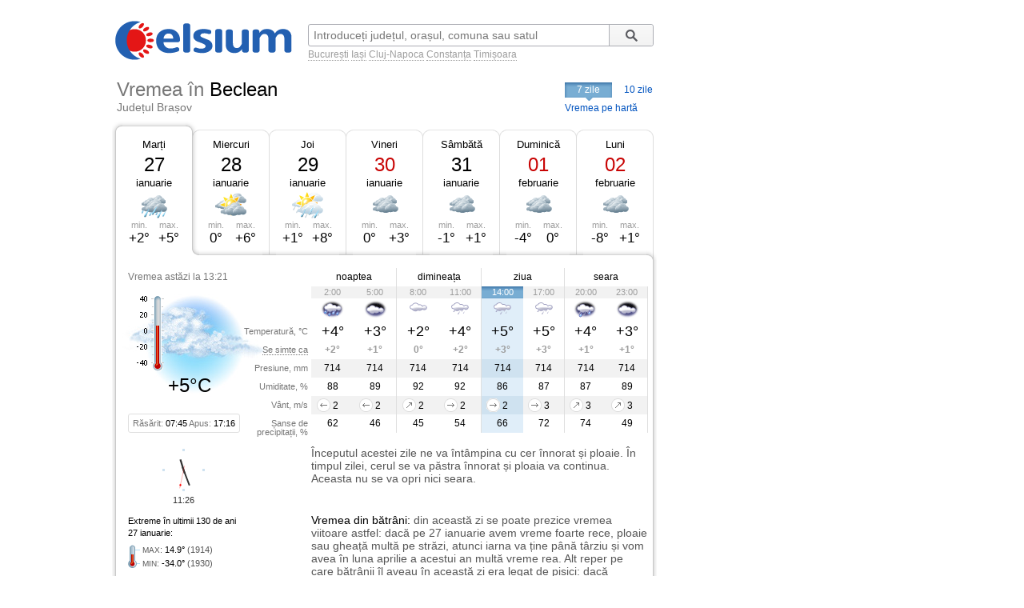

--- FILE ---
content_type: text/html; charset=UTF-8
request_url: https://www.celsium.ro/brasov/vremea-beclean
body_size: 8698
content:
<!DOCTYPE html>
<!--[if IE 8]>    <html class="lt-ie9" xmlns:fb="//ogp.me/ns/fb#"> <![endif]-->
<!--[if gt IE 8]><!--><html xmlns:fb="//ogp.me/ns/fb#" lang="ro" xml:lang="ro"><!--<![endif]-->
<head>
    <script async src="https://pagead2.googlesyndication.com/pagead/js/adsbygoogle.js"></script>
<script>
    (adsbygoogle = window.adsbygoogle || []).push({
        google_ad_client: "ca-pub-4794111292750768",
        enable_page_level_ads: true
    });
</script>

<!-- Google tag (gtag.js) -->
<script async src="https://www.googletagmanager.com/gtag/js?id=G-FEGLXC2B36"></script>
<script>
  window.dataLayer = window.dataLayer || [];
  function gtag(){dataLayer.push(arguments);}
  gtag('js', new Date());

  gtag('config', 'G-FEGLXC2B36');
</script>

<meta name="language" content="ro" />
<meta charset="UTF-8">
<meta http-equiv="X-UA-Compatible" content="IE=edge">
<title>Vremea în Beclean, județul Brașov. Prognoza meteo pe ore, pe 7 sau 10 zile</title>
<meta name="description" content="Vremea în Beclean, județul Brașov. Prognoza meteo detaliată pe ore, pe 7 sau 10 zile, detalii despre temperatură, presiune, umiditate, vânt și precipitații." />
<meta name="keywords" content="vremea Beclean,vreme Beclean,vremea în Beclean,vremea la Beclean,vremea Beclean 7 zile,vremea Beclean azi,vremea Beclean astazi,vremea Beclean acum,vremea Beclean pe ore,meteo Beclean,prognoza meteo Beclean,prognoza Beclean,meteo Beclean 7 zile,starea vremii Beclean,timpul probabil Beclean" />
<link rel="canonical" href="https://www.celsium.ro/brasov/vremea-beclean" />
<meta name="city" content="Beclean">
<meta name="geo.placename" content="Beclean, Brașov">
<meta name="geo.region" content="Brașov">
<meta name="country" content="România">
<meta name="google-site-verification" content="LAjGb6BnlPN1N4CuHx7XHOUdwf3SLVE9cdBmHbrosu8" />
<link rel="icon" type="image/x-icon" sizes="32x32" href="https://www.celsium.ro/favicon.ico?v=2">
<link rel="icon" type="image/x-icon" sizes="48x48" href="https://www.celsium.ro/favicon-48x48.ico?v=2">
<link rel="icon" type="image/x-icon" sizes="64x64" href="https://www.celsium.ro/favicon-64x64.ico?v=2">

<link rel="shortcut icon" type="image/x-icon" sizes="32x32" href="https://www.celsium.ro/favicon.ico?v=2">
<link rel="shortcut icon" type="image/x-icon" sizes="48x48" href="https://www.celsium.ro/favicon-48x48.ico?v=2">
<link rel="shortcut icon" type="image/x-icon" sizes="64x64" href="https://www.celsium.ro/favicon-64x64.ico?v=2">
<meta property="og:title" content="Vremea în Beclean, județul Brașov. Prognoza meteo pe ore, pe 7 sau 10 zile"/>
<meta property="og:type" content="website"/>
<meta property="og:url" content="https://www.celsium.ro/brasov/vremea-beclean"/>
<meta property="og:image" content="https://www.celsium.ro/img/logo/celsium-logo-facebook.png"/>
<meta property="og:site_name" content="Celsium.ro"/>
<meta property="og:description" content="Vremea în Beclean, județul Brașov. Prognoza meteo detaliată pe ore, pe 7 sau 10 zile, detalii despre temperatură, presiune, umiditate, vânt și precipitații."/>
<link rel="apple-touch-icon" href="https://www.celsium.ro/img/logo/touch-icon-iphone.png">
<link rel="apple-touch-icon" sizes="76x76" href="https://www.celsium.ro/img/logo/touch-icon-ipad.png">
<link rel="apple-touch-icon" sizes="120x120" href="https://www.celsium.ro/img/logo/touch-icon-iphone-retina.png">
<link rel="apple-touch-icon" sizes="152x152" href="https://www.celsium.ro/img/logo/touch-icon-ipad-retina.png">
<meta name="theme-color" content="transparent"/>
<link rel="manifest" href="https://www.celsium.ro/manifest.json">
<link type="text/css" rel="stylesheet" href="https://www.celsium.ro/css/main.css"/>
</head>
<body class="ro" >
<div id="fb-root"></div>
<script async defer crossorigin="anonymous" src="https://connect.facebook.net/en_US/sdk.js#xfbml=1&version=v12.0" nonce="Wori1AeY"></script>
<div id="wrapper">
    <div id="header" class="clearfix">
        <div class="bLogo">
    <a href="https://www.celsium.ro" title="Celsium: vremea curentă și prognoza meteo pe 7 sau 10 zile">
        <img src="https://www.celsium.ro/img/logo/celsium-logo.png" alt="Celsium.ro: vremea curentă și prognoza meteo detaliată pe ore, pe 7 sau 10 zile" title="Celsium: vremea curentă și prognoza meteo pe 7 sau 10 zile" />
    </a>
</div>
        <form id="form-search" action="#" method="get">
            <p class="clearfix">
                <input autocomplete="off" id="search_city" name="search_city" type="text" placeholder="Introduceți județul, orașul, comuna sau satul" value="" />
                <input class="search_city-submit" type="submit" value="Cauta"/>
            </p>
            <p id="form-search-examples">
                <a href="https://www.celsium.ro/vremea-bucuresti">București</a>
                <a href="https://www.celsium.ro/vremea-iasi">Iași</a>
                <a href="https://www.celsium.ro/vremea-cluj-napoca">Cluj-Napoca</a>
                <a href="https://www.celsium.ro/vremea-constanta">Constanța</a>
                <a href="https://www.celsium.ro/vremea-timisoara">Timișoara</a>
            </p>
        </form>

        <div class="header-socials">
            <div class="fb-like" data-href="https://www.facebook.com/Celsium.ro" data-width="" data-layout="button_count" data-action="like" data-size="small" data-share="true">
</div>
        </div>

        <div class="clearfix"></div>
        <div class="cityName cityNameShort">
            <h1>Vremea în <strong>Beclean</strong></h1>
            <h2 class="currentRegion">Județul Brașov</h2>
        </div>

        <div id="topMenu" class="dCatalogOpen">
                            <span class="tMenu">7 zile</span>
                <a class="menu-item" title="Vremea în Beclean pe 10 zile" href="https://www.celsium.ro/brasov/vremea-beclean/10-zile">10 zile</a>
                        <a class="otherCity" href="https://www.celsium.ro/harta-meteo-brasov" title="Vremea curentă pe harta județului Brașov">Vremea pe hartă</a>
        </div>
    </div>

    
    <div id="content" class="clearfix">
        <div id="leftCol">
                        <div style="position:relative">
                <div class="under-termometr">
                    <div id="adriver_210x67"></div>
                </div>
            </div>

            <div id="mainContentBlock">
                <div id="blockDays" class="bd1">
    <div class="tabs">
        <div class="first">&nbsp;</div>
        
        <div class="main loaded" id="bd1">
                                                                        <p class="day-link" data-link="/brasov/vremea-beclean" title="Vremea în Beclean">
                            <a class="day-link" data-link="/brasov/vremea-beclean" title="Vremea în Beclean" href="https://www.celsium.ro/brasov/vremea-beclean">
                                Marți
                            </a>
                        </p>
                                                            <p class="date">27</p>
            <p class="month">ianuarie</p>
            <div class="weatherIco d430" title="Înnorat și ploaie abundentă">
            </div>
            <div class ="temperature">
                <div class="min">min. <span>+2°</span></div>
                <div class="max">max. <span>+5°</span></div>
            </div>
        </div>
        <div class="mid1">&nbsp;</div>
        
        <div class="main " id="bd2">
                            <p><a class="day-link" data-link="/brasov/vremea-beclean/maine" title="Vremea în Beclean mâine" href="https://www.celsium.ro/brasov/vremea-beclean/maine">Miercuri</a></p>
                        <p class="date">28</p>
            <p class="month">ianuarie</p>
            <div class="weatherIco d300" title="În mare parte înnorat">
            </div>
            <div class ="temperature">
                <div class="min">min. <span>0°</span></div>
                <div class="max">max. <span>+6°</span></div>
            </div>
        </div>
        <div class="mid2">&nbsp;</div>
        
        <div class="main " id="bd3">
                            <p><a class="day-link" data-link="/brasov/vremea-beclean/2026-01-29" title="Vremea în Beclean pe 29 ianuarie, joi" href="https://www.celsium.ro/brasov/vremea-beclean/2026-01-29">Joi</a></p>
                        <p class="date">29</p>
            <p class="month">ianuarie</p>
            <div class="weatherIco d220" title="Parțial înnorat și ploaie moderată">
            </div>
            <div class ="temperature">
                <div class="min">min. <span>+1°</span></div>
                <div class="max">max. <span>+8°</span></div>
            </div>
        </div>
        <div class="mid3">&nbsp;</div>
        
        <div class="main " id="bd4">
                            <p><a class="day-link" data-link="/brasov/vremea-beclean/2026-01-30" title="Vremea în Beclean pe 30 ianuarie, vineri" href="https://www.celsium.ro/brasov/vremea-beclean/2026-01-30">Vineri</a></p>
                        <p class="date dateFree">30</p>
            <p class="month">ianuarie</p>
            <div class="weatherIco d400" title="Înnorat">
            </div>
            <div class ="temperature">
                <div class="min">min. <span>0°</span></div>
                <div class="max">max. <span>+3°</span></div>
            </div>
        </div>
        <div class="mid4">&nbsp;</div>
        
        <div class="main " id="bd5">
                            <p><a class="day-link" data-link="/brasov/vremea-beclean/2026-01-31" title="Vremea în Beclean pe 31 ianuarie, sâmbătă" href="https://www.celsium.ro/brasov/vremea-beclean/2026-01-31">Sâmbătă</a></p>
                        <p class="date">31</p>
            <p class="month">ianuarie</p>
            <div class="weatherIco d400" title="Înnorat">
            </div>
            <div class ="temperature">
                <div class="min">min. <span>-1°</span></div>
                <div class="max">max. <span>+1°</span></div>
            </div>
        </div>
        <div class="mid5">&nbsp;</div>
        
        <div class="main " id="bd6">
                            <p><a class="day-link" data-link="/brasov/vremea-beclean/2026-02-01" title="Vremea în Beclean pe 01 februarie, duminică" href="https://www.celsium.ro/brasov/vremea-beclean/2026-02-01">Duminică</a></p>
                        <p class="date dateFree">01</p>
            <p class="month">februarie</p>
            <div class="weatherIco d400" title="Înnorat">
            </div>
            <div class ="temperature">
                <div class="min">min. <span>-4°</span></div>
                <div class="max">max. <span>0°</span></div>
            </div>
        </div>
        <div class="mid6">&nbsp;</div>
        
        <div class="main " id="bd7">
                            <p><a class="day-link" data-link="/brasov/vremea-beclean/2026-02-02" title="Vremea în Beclean pe 02 februarie, luni" href="https://www.celsium.ro/brasov/vremea-beclean/2026-02-02">Luni</a></p>
                        <p class="date dateFree">02</p>
            <p class="month">februarie</p>
            <div class="weatherIco d400" title="Înnorat">
            </div>
            <div class ="temperature">
                <div class="min">min. <span>-8°</span></div>
                <div class="max">max. <span>+1°</span></div>
            </div>
        </div>
        <div class="last">&nbsp;</div>
            </div>
    <div class ="tabsTop"><div class ="lc"><div class ="rc"></div></div></div>
    <div class="tabsContent">
        <div class="tabsContentInner">
                                        <div class="Tab" id="bd1c">
                                            <div class="wMain clearfix">
    <div class="lSide">
                    <div class="imgBlock">
                <p class="today-time">Vremea astăzi la 13:21</p>
                <div class="img">
                    <img width="188" height="150" src="https://www.celsium.ro/img/weatherImg/b/d400.jpg"
                         alt="Înnorat"/>
                </div>
                <div class="therm"><span style="height:46px;"></span></div>
                <p class="today-temp">+5°C</p>
            </div>
                <div class="infoDaylight">Răsărit: <span>07:45</span> Apus: <span>17:16</span>
        </div>
        <div class="titles">
            <p>Temperatură, °C</p>
            <p><span class="Tooltip"
                     data-tooltip="Așa cum se va simți temperatura<br />pe o persoană îmbrăcată de sezon">Se simte ca</span>
            </p>
            <p>Presiune, mm</p>
            <p>Umiditate, %</p>
            <p>Vânt, m/s</p>
            <p>Șanse de precipitații, %</p>
        </div>
    </div>
    <div class="rSide">
        <table class="weatherDetails">
            <thead>
            <tr>
                <td class="" colspan="2">noaptea</td>
                <td class="" colspan="2">dimineața</td>
                <td class="" colspan="2">ziua</td>
                <td class="noB" colspan="2">seara</td>
            </tr>
            </thead>
            <tbody>
            <tr class="gray time">
                                    <td class="p1  ">2:00</td>
                                    <td class="p2  bR  ">5:00</td>
                                    <td class="p3  ">8:00</td>
                                    <td class="p4  bR  ">11:00</td>
                                    <td class="p5   cur ">14:00</td>
                                    <td class="p6  bR  ">17:00</td>
                                    <td class="p7  ">20:00</td>
                                    <td class="p8  bR  ">23:00</td>
                            </tr>
            <tr class="img weatherIcoS">
                                    <td class="p1  "><div class='weatherIco n430' title='Înnorat și ploaie abundentă'><img class='weatherImg' src='https://www.celsium.ro/img/weatherImg/s/n430.gif' alt='Înnorat și ploaie abundentă'></div></td>
                                    <td class="p2  bR  "><div class='weatherIco n400' title='Înnorat'><img class='weatherImg' src='https://www.celsium.ro/img/weatherImg/s/n400.gif' alt='Înnorat'></div></td>
                                    <td class="p3  "><div class='weatherIco d400' title='Înnorat'><img class='weatherImg' src='https://www.celsium.ro/img/weatherImg/s/d400.gif' alt='Înnorat'></div></td>
                                    <td class="p4  bR  "><div class='weatherIco d410' title='Înnorat și ploaie ușoară'><img class='weatherImg' src='https://www.celsium.ro/img/weatherImg/s/d410.gif' alt='Înnorat și ploaie ușoară'></div></td>
                                    <td class="p5   cur "><div class='weatherIco d410' title='Înnorat și ploaie ușoară'><img class='weatherImg' src='https://www.celsium.ro/img/weatherImg/s/d410.gif' alt='Înnorat și ploaie ușoară'></div></td>
                                    <td class="p6  bR  "><div class='weatherIco d410' title='Înnorat și ploaie ușoară'><img class='weatherImg' src='https://www.celsium.ro/img/weatherImg/s/d410.gif' alt='Înnorat și ploaie ușoară'></div></td>
                                    <td class="p7  "><div class='weatherIco n420' title='Înnorat și ploaie moderată'><img class='weatherImg' src='https://www.celsium.ro/img/weatherImg/s/n420.gif' alt='Înnorat și ploaie moderată'></div></td>
                                    <td class="p8  bR  "><div class='weatherIco n400' title='Înnorat'><img class='weatherImg' src='https://www.celsium.ro/img/weatherImg/s/n400.gif' alt='Înnorat'></div></td>
                            </tr>
            <tr class="temperature">
                                    <td class="p1  ">+4°</td>
                                    <td class="p2  bR  ">+3°</td>
                                    <td class="p3  ">+2°</td>
                                    <td class="p4  bR  ">+4°</td>
                                    <td class="p5   cur ">+5°</td>
                                    <td class="p6  bR  ">+5°</td>
                                    <td class="p7  ">+4°</td>
                                    <td class="p8  bR  ">+3°</td>
                            </tr>
            <tr class="temperatureSens">
                                    <td class="p1  ">+2°</td>
                                    <td class="p2  bR  ">+1°</td>
                                    <td class="p3  ">0°</td>
                                    <td class="p4  bR  ">+2°</td>
                                    <td class="p5   cur ">+3°</td>
                                    <td class="p6  bR  ">+3°</td>
                                    <td class="p7  ">+1°</td>
                                    <td class="p8  bR  ">+1°</td>
                            </tr>
            <tr class="gray">
                                    <td class="p1  ">714</td>
                                    <td class="p2  bR  ">714</td>
                                    <td class="p3  ">714</td>
                                    <td class="p4  bR  ">714</td>
                                    <td class="p5   cur ">714</td>
                                    <td class="p6  bR  ">714</td>
                                    <td class="p7  ">714</td>
                                    <td class="p8  bR  ">714</td>
                            </tr>
            <tr>
                                    <td class="p1  ">88</td>
                                    <td class="p2  bR  ">89</td>
                                    <td class="p3  ">92</td>
                                    <td class="p4  bR  ">92</td>
                                    <td class="p5   cur ">86</td>
                                    <td class="p6  bR  ">87</td>
                                    <td class="p7  ">87</td>
                                    <td class="p8  bR  ">89</td>
                            </tr>
            <tr class="gray">
                                    <td class="p1  "><div data-tooltip='Est, 2 m/s' class='Tooltip wind wind-E'>2</div></td>
                                    <td class="p2  bR  "><div data-tooltip='Est, 2 m/s' class='Tooltip wind wind-E'>2</div></td>
                                    <td class="p3  "><div data-tooltip='Sud-Vest, 2 m/s' class='Tooltip wind wind-SW'>2</div></td>
                                    <td class="p4  bR  "><div data-tooltip='Vest, 2 m/s' class='Tooltip wind wind-W'>2</div></td>
                                    <td class="p5   cur "><div data-tooltip='Vest, 2 m/s' class='Tooltip wind wind-W'>2</div></td>
                                    <td class="p6  bR  "><div data-tooltip='Vest, 3 m/s' class='Tooltip wind wind-W'>3</div></td>
                                    <td class="p7  "><div data-tooltip='Sud-Vest, 3 m/s' class='Tooltip wind wind-SW'>3</div></td>
                                    <td class="p8  bR  "><div data-tooltip='Sud-Vest, 3 m/s' class='Tooltip wind wind-SW'>3</div></td>
                            </tr>
            <tr>
                                    <td class="p1  ">62</td>
                                    <td class="p2  bR  ">46</td>
                                    <td class="p3  ">45</td>
                                    <td class="p4  bR  ">54</td>
                                    <td class="p5   cur ">66</td>
                                    <td class="p6  bR  ">72</td>
                                    <td class="p7  ">74</td>
                                    <td class="p8  bR  ">49</td>
                            </tr>
            </tbody>
        </table>
    </div>
</div>

<div class="wDescription clearfix firstDesc">
    <div class="lSide">
        <div class="under-termometr-bg"></div>
    </div>
    <div class="rSide">
        <div class="description">
            Începutul acestei zile ne va întâmpina cu cer înnorat și ploaie. În timpul zilei, cerul se va păstra înnorat și ploaia va continua. Aceasta nu se va opri nici seara.
        </div>
    </div>
</div>
<div class="oDescription clearfix">
    <div class="lSide">
        <p class="infoHistory">Extreme în ultimii 130 de ani<br>27 ianuarie:</p>
        <p class="infoHistoryval"><i>MAX</i>: <span>14.9°</span> (1914)<br> <i>MIN</i>: <span>-34.0°</span> (1930) </p>
    </div>
    <div class="rSide">
        <div class="description vreme-batrani-desc"><h2><a href="https://www.celsium.ro/maine" title="Vremea de mâine">Vremea</a> din bătrâni:</h2> <p
                    class="vreme-batrani">din această zi se poate prezice vremea viitoare astfel: dacă pe 27 ianuarie avem vreme foarte rece, ploaie sau gheață multă pe străzi, atunci iarna va ține până târziu și vom avea în luna aprilie a acestui an multă vreme rea. Alt reper pe care bătrânii îl aveau în această zi era legat de pisici: dacă acestea dorm ghemuite și caută cele mai călduroase locuri din casă, e semn că vremea se va răci brusc în perioada următoare. Creștinii ortodocși cinstesc în această zi Aducerea moaștelor Sfântului Ierarh Ioan Gură de Aur.</p></div>
    </div>
</div>
                                    </div>
                            <div class="Tab" id="bd2c">
                                    </div>
                            <div class="Tab" id="bd3c">
                                    </div>
                            <div class="Tab" id="bd4c">
                                    </div>
                            <div class="Tab" id="bd5c">
                                    </div>
                            <div class="Tab" id="bd6c">
                                    </div>
                            <div class="Tab" id="bd7c">
                                    </div>
                            <div class="Tab" id="bd8c">
                                    </div>
                            <div class="Tab" id="bd9c">
                                    </div>
                            <div class="Tab" id="bd10c">
                                    </div>
                    </div>
    </div>

    <div class ="tabsBottom"><div class ="lc"><div class ="rc"></div></div></div>
</div>

                <div class="clock firstClock">
                    <div class="ceas-punct punctN"></div>
                    <div class="ceas-punct punctS"></div>
                    <div class="ceas-punct punctV"></div>
                    <div class="ceas-punct punctE"></div>
                    <canvas class="CoolClock" width="55" height="55"></canvas>
                    <div id="digitalClock" style="margin-top: 3px;font-size: 11px;color: #333;text-align: center;" data-start="1769513188"></div>
                </div>
            </div>
                        <div style="margin: 0 0 20px 0px; overflow: hidden; display: flex;">
				<div style="float: left;">
<script async src="https://pagead2.googlesyndication.com/pagead/js/adsbygoogle.js?client=ca-pub-4794111292750768"
     crossorigin="anonymous"></script>
<!-- Desktop-ad-left -->
<ins class="adsbygoogle"
     style="display:inline-block;width:336px;height:280px"
     data-ad-client="ca-pub-4794111292750768"
     data-ad-slot="3519006161"></ins>
<script>
     (adsbygoogle = window.adsbygoogle || []).push({});
</script>
				</div>
				<div style="margin: 0 0px 0 5px; float: right;">
<script async src="https://pagead2.googlesyndication.com/pagead/js/adsbygoogle.js?client=ca-pub-4794111292750768"
     crossorigin="anonymous"></script>
<!-- Desktop-ad-right -->
<ins class="adsbygoogle"
     style="display:inline-block;width:336px;height:280px"
     data-ad-client="ca-pub-4794111292750768"
     data-ad-slot="9645538618"></ins>
<script>
     (adsbygoogle = window.adsbygoogle || []).push({});
</script>
				</div>
             </div>
			<div data-nosnippet="true" class="textup">ȘTIRILE PARTENERILOR:</div>
			<div data-nosnippet="true" class="parteneri">
							<div class="news">
  <div class="newsImage">
	 <a target="_blank" rel="nofollow" href="https://www.digi24.ro/stiri/externe/ue/rusia-a-pierdut-in-ucraina-de-doua-ori-mai-multi-soldati-intr-o-luna-decat-a-pierdut-in-10-ani-in-afganistan-anunta-zelenski-3603173">
	 <img class="imgst" src="/img/feed/digi24-1-1-202601271030.jpg" alt="DIGI24.RO"></a>
  </div>
  <div class="newsContent">
	 <div class="newsSite">DIGI24.RO</div>
	 <div class="newsTitle">
		<a target="_blank" rel="nofollow" style="color: #000;" href="https://www.digi24.ro/stiri/externe/ue/rusia-a-pierdut-in-ucraina-de-doua-ori-mai-multi-soldati-intr-o-luna-decat-a-pierdut-in-10-ani-in-afganistan-anunta-zelenski-3603173">Rusia a pierdut în Ucraina de două ori mai mulți soldați într-o lună, decât a pierdut în 10 ani în Afganistan, anunță Zelenski</a>
	 </div>
  </div>
</div>							<div class="news">
  <div class="newsImage">
	 <a target="_blank" rel="nofollow" href="https://adevarul.ro/economie/suspendarea-e-bloc-afecteaza-164-milioane-de-2502869.html">
	 <img class="imgst" src="/img/feed/adevarul-2-1-202601222130.jpg" alt="ADEVARUL.RO"></a>
  </div>
  <div class="newsContent">
	 <div class="newsSite">ADEVARUL.RO</div>
	 <div class="newsTitle">
		<a target="_blank" rel="nofollow" style="color: #000;" href="https://adevarul.ro/economie/suspendarea-e-bloc-afecteaza-164-milioane-de-2502869.html">Suspendarea e-bloc afectează 1,64 milioane de proprietari de apartamente din 232 de orașe. Cum pot plăti aceștia întreținerea</a>
	 </div>
  </div>
</div>							<div class="news">
  <div class="newsImage">
	 <a target="_blank" rel="nofollow" href="https://www.libertatea.ro/stiri/secrete-ascunde-noua-dacia-duster-special-creata-india-5602366">
	 <img class="imgst" src="/img/feed/libertatea-4-1-202601271030.jpg" alt="LIBERTATEA.RO"></a>
  </div>
  <div class="newsContent">
	 <div class="newsSite">LIBERTATEA.RO</div>
	 <div class="newsTitle">
		<a target="_blank" rel="nofollow" style="color: #000;" href="https://www.libertatea.ro/stiri/secrete-ascunde-noua-dacia-duster-special-creata-india-5602366">Ce secrete ascunde noua Dacia Duster special creată pentru India | VIDEO</a>
	 </div>
  </div>
</div>							<div class="news">
  <div class="newsImage">
	 <a target="_blank" rel="nofollow" href="https://observatornews.ro/eveniment/valurile-uriase-au-adus-la-mal-mii-de-scoici-raci-si-midii-pe-plaja-din-mamaia-festin-regal-pentru-pescarusi-643946.html">
	 <img class="imgst" src="/img/feed/observatornews-9-1-202601271030.jpg" alt="OBSERVATORNEWS.RO"></a>
  </div>
  <div class="newsContent">
	 <div class="newsSite">OBSERVATORNEWS.RO</div>
	 <div class="newsTitle">
		<a target="_blank" rel="nofollow" style="color: #000;" href="https://observatornews.ro/eveniment/valurile-uriase-au-adus-la-mal-mii-de-scoici-raci-si-midii-pe-plaja-din-mamaia-festin-regal-pentru-pescarusi-643946.html">Valurile uriașe au adus la mal mii de scoici, raci și midii pe plaja din Mamaia. Festin regal pentru pescăruși</a>
	 </div>
  </div>
</div>							<div class="news">
  <div class="newsImage">
	 <a target="_blank" rel="nofollow" href="https://stirileprotv.ro/stiri/actualitate/o-platforma-europeana-va-dezvolta-proiecte-in-romania-prima-investitie-va-fi-de-22-milioane-de-euro.html?category_slug=stiri%2Factualitate">
	 <img class="imgst" src="/img/feed/stirileprotv-3-1-202601271030.jpg" alt="STIRILEPROTV.RO"></a>
  </div>
  <div class="newsContent">
	 <div class="newsSite">STIRILEPROTV.RO</div>
	 <div class="newsTitle">
		<a target="_blank" rel="nofollow" style="color: #000;" href="https://stirileprotv.ro/stiri/actualitate/o-platforma-europeana-va-dezvolta-proiecte-in-romania-prima-investitie-va-fi-de-22-milioane-de-euro.html?category_slug=stiri%2Factualitate">O platformă europeană va dezvolta proiecte în România. Prima investiție va fi de 22 milioane de euro</a>
	 </div>
  </div>
</div>							<div class="news">
  <div class="newsImage">
	 <a target="_blank" rel="nofollow" href="https://www.fanatik.ro/gigi-becali-a-vorbit-despre-olimpiu-morutan-dupa-ce-l-a-vazut-la-rapid-eu-i-l-am-dat-cadou-lui-giovanni-dar-dumnezeu-va-face-dreptate-exclusiv-21371955">
	 <img class="imgst" src="/img/feed/fanatik-10-1-202601271030.jpg" alt="FANATIK.RO"></a>
  </div>
  <div class="newsContent">
	 <div class="newsSite">FANATIK.RO</div>
	 <div class="newsTitle">
		<a target="_blank" rel="nofollow" style="color: #000;" href="https://www.fanatik.ro/gigi-becali-a-vorbit-despre-olimpiu-morutan-dupa-ce-l-a-vazut-la-rapid-eu-i-l-am-dat-cadou-lui-giovanni-dar-dumnezeu-va-face-dreptate-exclusiv-21371955">Gigi Becali a vorbit despre Olimpiu Moruțan după ce l-a văzut la Rapid: „Eu i l-am dat cadou lui Giovanni, dar Dumnezeu va face...</a>
	 </div>
  </div>
</div>							<div class="news">
  <div class="newsImage">
	 <a target="_blank" rel="nofollow" href="https://www.digisport.ro/fotbal/la-liga/pericol-pentru-andrei-ratiu-anuntul-spaniolilor-inaintea-meciului-cu-real-madrid-4051213">
	 <img class="imgst" src="/img/feed/digisport-11-1-202601271030.jpg" alt="DIGISPORT.RO"></a>
  </div>
  <div class="newsContent">
	 <div class="newsSite">DIGISPORT.RO</div>
	 <div class="newsTitle">
		<a target="_blank" rel="nofollow" style="color: #000;" href="https://www.digisport.ro/fotbal/la-liga/pericol-pentru-andrei-ratiu-anuntul-spaniolilor-inaintea-meciului-cu-real-madrid-4051213">Pericol pentru Andrei Rațiu! Anunțul spaniolilor, înaintea meciului cu Real Madrid</a>
	 </div>
  </div>
</div>							<div class="news">
  <div class="newsImage">
	 <a target="_blank" rel="nofollow" href="https://a1.ro/power-couple/stiri/fetele-vor-curata-azi-o-masina-la-inaltime-la-power-couple-aseara-emisia-a-fost-lider-de-audienta-id1150812.html">
	 <img class="imgst" src="/img/feed/a1-12-1-202601271030.jpg" alt="A1.RO"></a>
  </div>
  <div class="newsContent">
	 <div class="newsSite">A1.RO</div>
	 <div class="newsTitle">
		<a target="_blank" rel="nofollow" style="color: #000;" href="https://a1.ro/power-couple/stiri/fetele-vor-curata-azi-o-masina-la-inaltime-la-power-couple-aseara-emisia-a-fost-lider-de-audienta-id1150812.html">Fetele vor curăța azi o mașină, la înălțime, la Power Couple! Aseară, emisia a fost lider de audiență</a>
	 </div>
  </div>
</div>							<div class="news">
  <div class="newsImage">
	 <a target="_blank" rel="nofollow" href="https://www.cancan.ro/ppc-a-facut-anuntul-este-valabil-doar-pentru-clientii-noi-21355195">
	 <img class="imgst" src="/img/feed/cancan-15-1-202601271030.jpg" alt="CANCAN.RO"></a>
  </div>
  <div class="newsContent">
	 <div class="newsSite">CANCAN.RO</div>
	 <div class="newsTitle">
		<a target="_blank" rel="nofollow" style="color: #000;" href="https://www.cancan.ro/ppc-a-facut-anuntul-este-valabil-doar-pentru-clientii-noi-21355195">PPC a făcut anunțul. Este valabil doar pentru clienții noi</a>
	 </div>
  </div>
</div>							<div class="news">
  <div class="newsImage">
	 <a target="_blank" rel="nofollow" href="https://ziare.com/alina-ceusan/dieta-vedeta-forma-doua-sarcini-1990624">
	 <img class="imgst" src="/img/feed/ziare-14-1-202601271030.jpg" alt="ZIARE.COM"></a>
  </div>
  <div class="newsContent">
	 <div class="newsSite">ZIARE.COM</div>
	 <div class="newsTitle">
		<a target="_blank" rel="nofollow" style="color: #000;" href="https://ziare.com/alina-ceusan/dieta-vedeta-forma-doua-sarcini-1990624">Dieta Alinei Ceușan. Cum se menține vedeta în formă după două sarcini</a>
	 </div>
  </div>
</div>						</div>

            <div id="tenOtherCities">
                <div class="b-cities-weather b-cities-weatherUa">
                    <h2 class="show-weather-linkblock">
                        <span class="arr-flip"></span>
                        <a href="https://www.celsium.ro">Vremea în alte localități</a>
                    </h2>
                    <div id="weatherLinks" class="weatherIcoS weatherLinksUa clearfix">
                        <ul>
                                                        <li class="b-cities-weather-item">
                                <a title="Vremea în București" class="cityLink" href="https://www.celsium.ro/vremea-bucuresti">
                                    <span>Vremea în București</span>
                                </a>
                                <div class="iw">+3°C
                                    <div class="weatherIco d400" title="Înnorat"><img class="weatherImg" src="https://www.celsium.ro/img/weatherImg/s/d400.gif" alt="Înnorat"></div>
                                </div>
                            </li>
                                                        <li class="b-cities-weather-item">
                                <a title="Vremea în Brașov" class="cityLink" href="https://www.celsium.ro/vremea-brasov">
                                    <span>Vremea în Brașov</span>
                                </a>
                                <div class="iw">+6°C
                                    <div class="weatherIco d400" title="Înnorat"><img class="weatherImg" src="https://www.celsium.ro/img/weatherImg/s/d400.gif" alt="Înnorat"></div>
                                </div>
                            </li>
                                                        <li class="b-cities-weather-item">
                                <a title="Vremea în Boholț" class="cityLink" href="https://www.celsium.ro/brasov/beclean/vremea-boholt">
                                    <span>Vremea în Boholț</span>
                                </a>
                                <div class="iw">+5°C
                                    <div class="weatherIco d400" title="Înnorat"><img class="weatherImg" src="https://www.celsium.ro/img/weatherImg/s/d400.gif" alt="Înnorat"></div>
                                </div>
                            </li>
                                                        <li class="b-cities-weather-item">
                                <a title="Vremea în Calbor" class="cityLink" href="https://www.celsium.ro/brasov/beclean/vremea-calbor">
                                    <span>Vremea în Calbor</span>
                                </a>
                                <div class="iw">+6°C
                                    <div class="weatherIco d400" title="Înnorat"><img class="weatherImg" src="https://www.celsium.ro/img/weatherImg/s/d400.gif" alt="Înnorat"></div>
                                </div>
                            </li>
                                                        <li class="b-cities-weather-item">
                                <a title="Vremea în Hurez" class="cityLink" href="https://www.celsium.ro/brasov/beclean/vremea-hurez">
                                    <span>Vremea în Hurez</span>
                                </a>
                                <div class="iw">+5°C
                                    <div class="weatherIco d400" title="Înnorat"><img class="weatherImg" src="https://www.celsium.ro/img/weatherImg/s/d400.gif" alt="Înnorat"></div>
                                </div>
                            </li>
                                                        <li class="b-cities-weather-item">
                                <a title="Vremea în Luța" class="cityLink" href="https://www.celsium.ro/brasov/beclean/vremea-luta">
                                    <span>Vremea în Luța</span>
                                </a>
                                <div class="iw">+6°C
                                    <div class="weatherIco d400" title="Înnorat"><img class="weatherImg" src="https://www.celsium.ro/img/weatherImg/s/d400.gif" alt="Înnorat"></div>
                                </div>
                            </li>
                                                    </ul>
                        <ul class="mid">
                                                        <li class="b-cities-weather-item">
                                <a title="Vremea în Bod" class="cityLink" href="https://www.celsium.ro/brasov/vremea-bod">
                                    <span>Vremea în Bod</span>
                                </a>
                                <div class="iw">+5°C
                                    <div class="weatherIco d400" title="Înnorat"><img class="weatherImg" src="https://www.celsium.ro/img/weatherImg/s/d400.gif" alt="Înnorat"></div>
                                </div>
                            </li>
                                                        <li class="b-cities-weather-item">
                                <a title="Vremea în Colonia Bod" class="cityLink" href="https://www.celsium.ro/brasov/bod/vremea-colonia-bod">
                                    <span>Vremea în Colonia Bod</span>
                                </a>
                                <div class="iw">+6°C
                                    <div class="weatherIco d400" title="Înnorat"><img class="weatherImg" src="https://www.celsium.ro/img/weatherImg/s/d400.gif" alt="Înnorat"></div>
                                </div>
                            </li>
                                                        <li class="b-cities-weather-item">
                                <a title="Vremea în Bran" class="cityLink" href="https://www.celsium.ro/brasov/vremea-bran">
                                    <span>Vremea în Bran</span>
                                </a>
                                <div class="iw">+5°C
                                    <div class="weatherIco d400" title="Înnorat"><img class="weatherImg" src="https://www.celsium.ro/img/weatherImg/s/d400.gif" alt="Înnorat"></div>
                                </div>
                            </li>
                                                        <li class="b-cities-weather-item">
                                <a title="Vremea în Predeluț" class="cityLink" href="https://www.celsium.ro/brasov/bran/vremea-predelut">
                                    <span>Vremea în Predeluț</span>
                                </a>
                                <div class="iw">+7°C
                                    <div class="weatherIco d400" title="Înnorat"><img class="weatherImg" src="https://www.celsium.ro/img/weatherImg/s/d400.gif" alt="Înnorat"></div>
                                </div>
                            </li>
                                                        <li class="b-cities-weather-item">
                                <a title="Vremea în Sohodol" class="cityLink" href="https://www.celsium.ro/brasov/bran/vremea-sohodol">
                                    <span>Vremea în Sohodol</span>
                                </a>
                                <div class="iw">+7°C
                                    <div class="weatherIco d400" title="Înnorat"><img class="weatherImg" src="https://www.celsium.ro/img/weatherImg/s/d400.gif" alt="Înnorat"></div>
                                </div>
                            </li>
                                                        <li class="b-cities-weather-item">
                                <a title="Vremea în Șimon" class="cityLink" href="https://www.celsium.ro/brasov/bran/vremea-simon">
                                    <span>Vremea în Șimon</span>
                                </a>
                                <div class="iw">+7°C
                                    <div class="weatherIco d400" title="Înnorat"><img class="weatherImg" src="https://www.celsium.ro/img/weatherImg/s/d400.gif" alt="Înnorat"></div>
                                </div>
                            </li>
                                                    </ul>
                        <ul>
                                                        <li class="b-cities-weather-item">
                                <a title="Vremea în Budila" class="cityLink" href="https://www.celsium.ro/brasov/vremea-budila">
                                    <span>Vremea în Budila</span>
                                </a>
                                <div class="iw">+5°C
                                    <div class="weatherIco d400" title="Înnorat"><img class="weatherImg" src="https://www.celsium.ro/img/weatherImg/s/d400.gif" alt="Înnorat"></div>
                                </div>
                            </li>
                                                        <li class="b-cities-weather-item">
                                <a title="Vremea în Bunești" class="cityLink" href="https://www.celsium.ro/brasov/vremea-bunesti">
                                    <span>Vremea în Bunești</span>
                                </a>
                                <div class="iw">+5°C
                                    <div class="weatherIco d400" title="Înnorat"><img class="weatherImg" src="https://www.celsium.ro/img/weatherImg/s/d400.gif" alt="Înnorat"></div>
                                </div>
                            </li>
                                                        <li class="b-cities-weather-item">
                                <a title="Vremea în Criț" class="cityLink" href="https://www.celsium.ro/brasov/bunesti/vremea-crit">
                                    <span>Vremea în Criț</span>
                                </a>
                                <div class="iw">+6°C
                                    <div class="weatherIco d400" title="Înnorat"><img class="weatherImg" src="https://www.celsium.ro/img/weatherImg/s/d400.gif" alt="Înnorat"></div>
                                </div>
                            </li>
                                                        <li class="b-cities-weather-item">
                                <a title="Vremea în Meșendorf" class="cityLink" href="https://www.celsium.ro/brasov/bunesti/vremea-mesendorf">
                                    <span>Vremea în Meșendorf</span>
                                </a>
                                <div class="iw">+7°C
                                    <div class="weatherIco d400" title="Înnorat"><img class="weatherImg" src="https://www.celsium.ro/img/weatherImg/s/d400.gif" alt="Înnorat"></div>
                                </div>
                            </li>
                                                        <li class="b-cities-weather-item">
                                <a title="Vremea în Roadeș" class="cityLink" href="https://www.celsium.ro/brasov/bunesti/vremea-roades">
                                    <span>Vremea în Roadeș</span>
                                </a>
                                <div class="iw">+6°C
                                    <div class="weatherIco d400" title="Înnorat"><img class="weatherImg" src="https://www.celsium.ro/img/weatherImg/s/d400.gif" alt="Înnorat"></div>
                                </div>
                            </li>
                                                        <li class="b-cities-weather-item">
                                <a title="Vremea în Viscri" class="cityLink" href="https://www.celsium.ro/brasov/bunesti/vremea-viscri">
                                    <span>Vremea în Viscri</span>
                                </a>
                                <div class="iw">+7°C
                                    <div class="weatherIco d400" title="Înnorat"><img class="weatherImg" src="https://www.celsium.ro/img/weatherImg/s/d400.gif" alt="Înnorat"></div>
                                </div>
                            </li>
                                                    </ul>
                    </div>
                </div>
            </div>
        </div>
        <div id="rightCol">
            
<script async src="https://pagead2.googlesyndication.com/pagead/js/adsbygoogle.js?client=ca-pub-4794111292750768"
     crossorigin="anonymous"></script>
<!-- Desktop-ad -->
<ins class="adsbygoogle"
     style="display:inline-block;width:300px;height:600px"
     data-ad-client="ca-pub-4794111292750768"
     data-ad-slot="1872386151"></ins>
<script>
     (adsbygoogle = window.adsbygoogle || []).push({});
</script>

            
        </div>
    </div>
    <div id="footer">
        <div id="b-treasures" class="clearfix">
            <div class="b-treasures-item b-treasures-first">
                <div class="nofollowbot b-treasures-link" data-href="/vremea-mare"><a href="https://www.celsium.ro/vremea-mare" title="Vremea la mare">Vremea la mare</a></div>
            </div>
            <div class="b-treasures-item b-treasures-two">
                <div class="nofollowbot b-treasures-link" data-href="/vremea-munte"><a href="https://www.celsium.ro/vremea-munte" title="Vremea la munte">Vremea la munte</a></div>
            </div>
            <div class="b-treasures-item b-treasures-three">
                <div class="nofollowbot b-treasures-link" data-href="/harta-meteo-romania"><a href="https://www.celsium.ro/harta-meteo-romania" title="Vremea pe harta României">Vremea pe harta<br>României</a></div>
            </div>
        </div>

        <div class="bMenu">
            <p class="city">
                <a href="https://www.celsium.ro/brasov/vremea-beclean" title="Vremea în Beclean" style="color:#777;">Vremea în Beclean</a>                (alte localități din județul <span class="nofollowbot" data-href="/judetul-brasov"><a href="https://www.celsium.ro/judetul-brasov" title="Vremea în alte localități din județul Brașov">Brașov</a></span>)
            </p>
        </div>

        <div id="bfoot">
            <div id="infoTime">Actualizat la 27.01.2026 ora 13:21 (GMT+2)</div>
        </div>
    </div>
    <div id="copyright">
    &copy; 2016-2026 <a class="copyright" href="https://www.celsium.ro" title="Celsium: vremea curentă și prognoza meteo pe 7 sau 10 zile">Celsium.ro</a>. Vremea curentă și prognoza meteo sunt calculate în parteneriat cu Administrația Națională de <a class="copyright" href="https://www.celsium.ro/10-zile" title="Vremea pe 10 zile">Meteorologie</a> și
    <img alt='foreca.com' src='https://www.celsium.ro/img/partners/meteo-foreca.png' class='forecaLogo' />.<br/>
    <span class="nofollowbot" data-href='/termeni-conditii'><a href="https://www.celsium.ro/termeni-conditii" class="dotted-blue" title="Termeni și condiții">Termeni și condiții</a></span>
    <a href='#' class="footer-contact dotted-blue" title="Contact">Contact</a>
    <a href='https://www.celsium.ro/widget-meteo' class="dotted-blue" title="Vremea pe site-ul tău">Widget meteo</a>
    <div class="socials">
        <a href="https://www.facebook.com/Celsium.ro/" title="Celsium pe Facebook" target="blank"><img src="https://www.celsium.ro/img/celsium-facebook.png" alt="Celsium pe Facebook"/></a>
        <a href="https://twitter.com/Celsium_ro" title="Celsium pe Twitter" target="blank"><img src="https://www.celsium.ro/img/celsium-twitter.png" alt="Celsium pe Twitter"/></a>
    </div>
</div>
</div>
<div id="tooltipS"><div class="tooltip-tip-content"></div></div>
<div class="js-feedback-wrapper hidden">
    <div id="js-feedback-wrapper">
        <div class="js-feedback feedback">
            <div class="feedback-head"><img alt="" src="https://www.celsium.ro/img/newImg/ico-x.png" class="js-feedback-close feedback-close"><span class="feedback-title">Contactează-ne: <br/>contact [@] celsium.ro</span></div>
            <div class="js-feedback-body feedback-body">
                <div class="js-feedback-msg feedback-msg hidden"></div>
                <form action="#" method="post" class="js-feedback-form">
                    <label for="fm">Adresa de e-mail pe care veți primi răspuns:</label>
                    <input name="fm" id="fm" type="email" class="js-feedback-mail feedback-mail" required="">
                    <label for="ft">Mesaj:</label>
                    <textarea name="ft" id="ft" class="js-feedback-text feedback-text" required=""></textarea>
                    <button type="submit" class="js-feedback-send feedback-send">Trimite mesajul</button>
                </form>
                <button type="button" class="js-feedback-close feedback-send hidden">Închide</button>
            </div>
        </div>
        <div class="js-feedback feedback-over"></div>
    </div>
</div>

<script type="text/javascript">
    var _gaq =_gaq||[], SIN = SIN || {};
    SIN.globals = SIN.globals || {};
    SIN.globals._gaId = 'UA-83390328-1';
    SIN.globals.SITE_URI = '//www.celsium.ro';
    SIN.globals.SITE_VERSION = 'ro';
    SIN.globals.STATIC_DOMAIN = '//www.celsium.ro';
    SIN.globals.SITE_LANG = 'ro';
    SIN.globals.COOKIE_DOMAIN = '.celsium.ro';
    SIN.globals.COOKIE_LOCATION = '164.0';
</script>
<script type="text/javascript" src="https://www.celsium.ro/js/jquery-1.10.0.min.js"></script>
<script type="text/javascript" src="https://www.celsium.ro/js/ac.js"></script>
<script type="text/javascript" src="https://www.celsium.ro/js/jquery.utils.js"></script>
<script type="text/javascript" src="https://www.celsium.ro/js/common.js"></script>
<script type="text/javascript" src="https://www.celsium.ro/js/clock/coolclock.js"></script>
<script type="text/javascript" src="https://www.celsium.ro/js/clock/moreskins.js"></script>
<script src="https://apis.google.com/js/platform.js" async defer>
      {lang: 'ro'}
    </script>

<script>
  (function(i,s,o,g,r,a,m){i['GoogleAnalyticsObject']=r;i[r]=i[r]||function(){
  (i[r].q=i[r].q||[]).push(arguments)},i[r].l=1*new Date();a=s.createElement(o),
  m=s.getElementsByTagName(o)[0];a.async=1;a.src=g;m.parentNode.insertBefore(a,m)
  })(window,document,'script','https://www.google-analytics.com/analytics.js','ga');

  ga('create', 'UA-83390328-1', 'auto');
  ga('send', 'pageview');

</script>
</body>
</html>


--- FILE ---
content_type: text/html; charset=utf-8
request_url: https://www.google.com/recaptcha/api2/aframe
body_size: 259
content:
<!DOCTYPE HTML><html><head><meta http-equiv="content-type" content="text/html; charset=UTF-8"></head><body><script nonce="P8uF61BZFBw-jkiT7Id0xw">/** Anti-fraud and anti-abuse applications only. See google.com/recaptcha */ try{var clients={'sodar':'https://pagead2.googlesyndication.com/pagead/sodar?'};window.addEventListener("message",function(a){try{if(a.source===window.parent){var b=JSON.parse(a.data);var c=clients[b['id']];if(c){var d=document.createElement('img');d.src=c+b['params']+'&rc='+(localStorage.getItem("rc::a")?sessionStorage.getItem("rc::b"):"");window.document.body.appendChild(d);sessionStorage.setItem("rc::e",parseInt(sessionStorage.getItem("rc::e")||0)+1);localStorage.setItem("rc::h",'1769513191723');}}}catch(b){}});window.parent.postMessage("_grecaptcha_ready", "*");}catch(b){}</script></body></html>